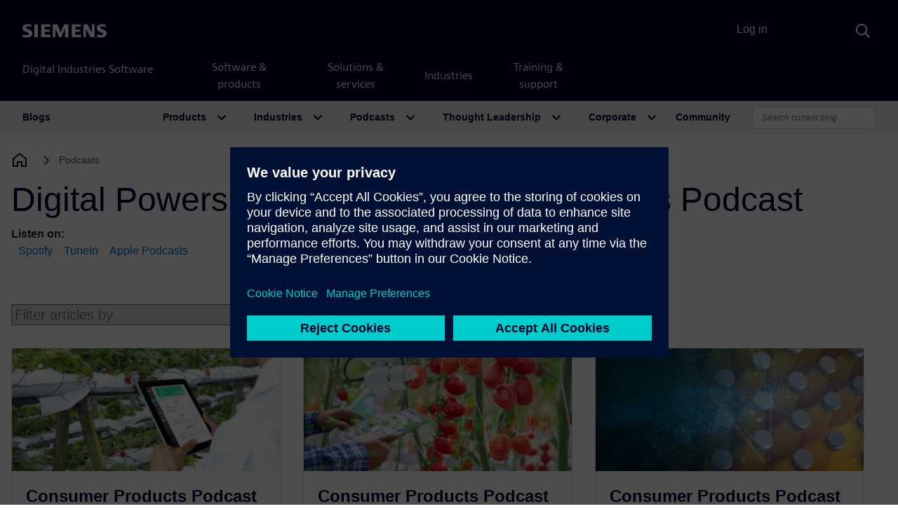

--- FILE ---
content_type: application/javascript
request_url: https://blogs.sw.siemens.com/wp-content/themes/disw-blogs-theme/js/collapsing.js?ver=a216ddaa4e327bbf98242aeb612e5682
body_size: 3645
content:
// collapsible for nav-menu
jQuery( document ).ready( function($) { 

  $( '.navbar-toggler' ).click( function() {
    if ( $(window).width() < 992 ) {
      $('#navbarNavDropdown').toggle();
      $(this).find(".navbar-icon").toggleClass("change");
    }
  });

  // start product
  $(".product-link").on("click", function() {
    if ( $(window).width() < 992 ) {
      $('.productsDropdown').toggle();
      $(this).find("#menu-item-dropdown-26").toggleClass("change");
    }
  });

  $(".product-link").on("mouseenter", function() {
    if ( $(window).width() > 992 ) {
      // make sure it is not shown:
      $('.productsDropdown').show();
      $(this).find("#menu-item-dropdown-26").addClass("change");
    }
  });
  
  $(".product-link").on("mouseleave", function() {
    // make sure it is not shown:
    if ( $(window).width() > 992 ) {
      $('.productsDropdown').hide();
      $(this).find("#menu-item-dropdown-26").removeClass("change");
    }
  });
  // end product

  // start industry
  $( '.industry-link' ).on("click", function() {
    if ( $(window).width() < 992 ) {
      $('.industriesDropdown').toggle();
      $(this).find("#menu-item-dropdown-industries").toggleClass("change");
    }
  });

  $(".industry-link").on("mouseenter", function() {
    if ( $(window).width() > 992 ) {
      $('.industriesDropdown').show();
      $(this).find("#menu-item-dropdown-industries").addClass("change");
    }
  });
  
  $(".industry-link").on("mouseleave", function() {
    if ( $(window).width() > 992 ) {
      $('.industriesDropdown').hide();
      $(this).find("#menu-item-dropdown-industries").removeClass("change");
    }
  });
  // end industry

  // start podcast
   $( '.podcast-link' ).on("click", function() {
    if ( $(window).width() < 992 ) {
      $('.podcastsDropdown').toggle();
      $(this).find("#menu-item-dropdown-80").toggleClass("change");
    }
  });

  $(".podcast-link").on("mouseenter", function() {
    if ( $(window).width() > 992 ) {
      $('.podcastsDropdown').show();
      $(this).find("#menu-item-dropdown-80").addClass("change");
    }
  });
  
  $(".podcast-link").on("mouseleave", function() {
    if ( $(window).width() > 992 ) {
      $('.podcastsDropdown').hide();
      $(this).find("#menu-item-dropdown-80").removeClass("change");
    }
  });
  // end podcast

  // start thought leadership
  $( '.thought-leadership-link' ).on("click", function() {
    if ( $(window).width() < 992 ) {
      $('.thoughtLeadershipDropdown').toggle();
      $(this).find("#menu-item-dropdown-52").toggleClass("change");
    }
  });

  $(".thought-leadership-link").on("mouseenter", function() {
    if ( $(window).width() > 992 ) {
      // make sure it is not shown:
      $('.thoughtLeadershipDropdown').show();
      $(this).find("#menu-item-dropdown-52").addClass("change");
    }
  });
  
  $(".thought-leadership-link").on("mouseleave", function() {
    if ( $(window).width() > 992 ) {
      // make sure it is not shown:
      $('.thoughtLeadershipDropdown').hide();
      $(this).find("#menu-item-dropdown-52").removeClass("change");
    }
  });
  // end thought leadership

  // start corporate
  $( '.corporate-link' ).on("click", function() {
    if ( $(window).width() < 992 ) {
      $('.corporateDropdown').toggle();
      $(this).find("#menu-item-dropdown-27").toggleClass("change");
    }
  });

  $(".corporate-link").on("mouseenter", function() {
    if ( $(window).width() > 992 ) {
      $('.corporateDropdown').show();
      $(this).find("#menu-item-dropdown-27").addClass("change");
    }
  });
  
  $(".corporate-link").on("mouseleave", function() {
    if ( $(window).width() > 992 ) {
      $('.corporateDropdown').hide();
      $(this).find("#menu-item-dropdown-27").removeClass("change");
    }
  });

});